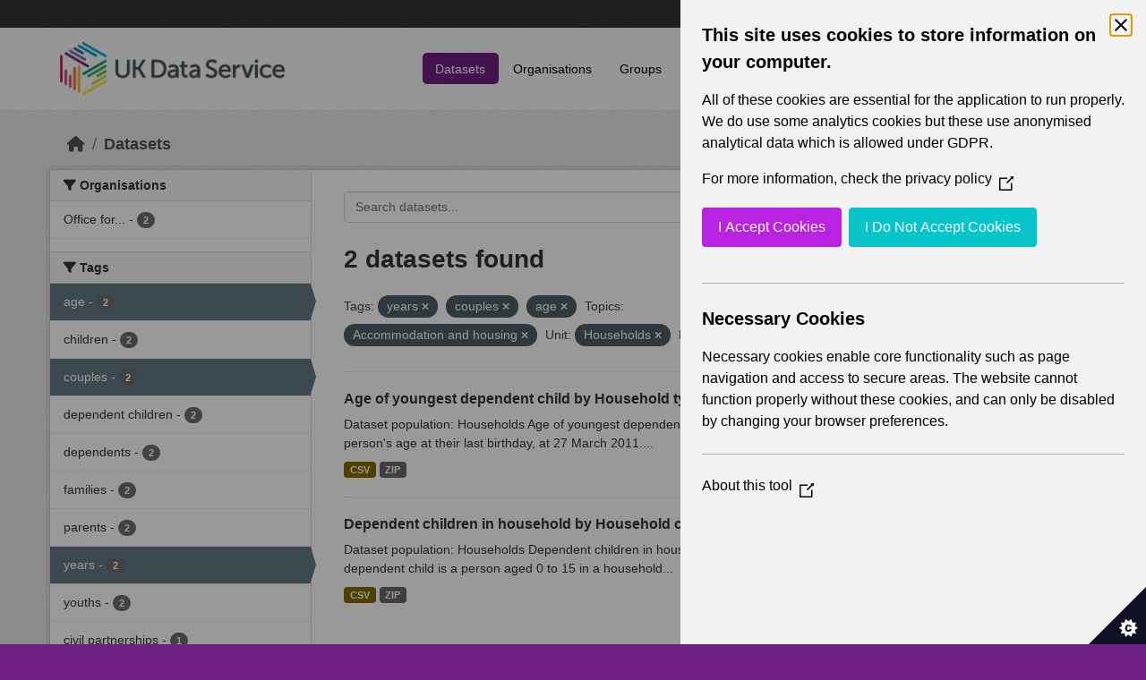

--- FILE ---
content_type: text/html; charset=utf-8
request_url: https://statistics.ukdataservice.ac.uk/dataset/?tags=years&tags=couples&vocab_Topics=Accommodation+and+housing&vocab_Unit=Households&license_id=uk-ogl&tags=age
body_size: 5469
content:
<!DOCTYPE html>
<!--[if IE 9]> <html lang="en_GB" class="ie9"> <![endif]-->
<!--[if gt IE 8]><!--> <html lang="en_GB"  > <!--<![endif]-->
  <head>
    <meta charset="utf-8" />
      <meta name="csrf_field_name" content="_csrf_token" />
      <meta name="_csrf_token" content="IjViMzVhMDE4MzMyNGQzYzMxOTRhZWE1ZjliN2YxMzlkY2NmNWJmOTUi.aW9NmA.PXNg5wXT6N00w-2qZly2yEirex4" />

      <meta name="generator" content="ckan 2.11.2" />
      <meta name="viewport" content="width=device-width, initial-scale=1.0">
    <title>Dataset - UK Data Service CKAN</title>

    
    
    <link rel="shortcut icon" href="/base/images/ckan.ico" />
    
    
        <link rel="alternate" type="text/n3" href="https://statistics.ukdataservice.ac.uk/catalog.n3"/>
        <link rel="alternate" type="text/turtle" href="https://statistics.ukdataservice.ac.uk/catalog.ttl"/>
        <link rel="alternate" type="application/rdf+xml" href="https://statistics.ukdataservice.ac.uk/catalog.xml"/>
        <link rel="alternate" type="application/ld+json" href="https://statistics.ukdataservice.ac.uk/catalog.jsonld"/>
    

    
    
  
      
      
      
    

  

    
    


    
    

    


    
    <link href="/webassets/base/757e28ef_main.css" rel="stylesheet"/>
<link href="/webassets/leaflet/745de6ad-leaflet.css" rel="stylesheet"/>
<link href="/webassets/ckanext-geoview/f197a782_geo-resource-styles.css" rel="stylesheet"/>
<link href="/webassets/ckanext-harvest/c95a0af2_harvest_css.css" rel="stylesheet"/>
  <style>
        .account-masthead {
    background-color: #333333;
}
 
.homepage .module-search .module-content {
  color: white;
  background-color: #702082;
}
 
.homepage .module-search .tags {
  background-color: #333333;
}
 
.masthead {
  margin-bottom: initial;
  padding: 10px 0;
  color: #fff;
  background: #ffffff url("../../base/images/bg.png");
}

.masthead .main-navbar ul.navbar-nav li a, 
.masthead .main-navbar ul.navbar-nav li a:focus, 
.masthead .main-navbar ul.navbar-nav li a:hover, 
.masthead .main-navbar ul.navbar-nav li.active a, 
.masthead .main-navbar ul.navbar-nav li.active a:hover, 
.masthead .main-navbar ul.navbar-nav li.active a:focus {
  color: #000;
  text-shadow: none;
}

.masthead .main-navbar ul.navbar-nav li a:hover,
.masthead .main-navbar ul.navbar-nav li a:focus,
.masthead .main-navbar ul.navbar-nav li.active a {
  background-color: #702082;
  color: #fff;
}
 
.site-footer,
body {
  background-color: #702082;
}

.site-footer .list-unstyled {
  color: #CCDEE3;
}
      </style>
    
  <link rel="stylesheet" href="/bg-3.css" /> 

    

  </head>

  
  <body data-site-root="https://statistics.ukdataservice.ac.uk/" data-locale-root="https://statistics.ukdataservice.ac.uk/" >

    
    <div class="visually-hidden-focusable"><a href="#content">Skip to main content</a></div>
  

  
    


    
     
<div class="account-masthead">
  <div class="container">
     
    <nav class="account not-authed" aria-label="Account">
      <ul class="list-unstyled">
        
        <li><a href="/user/login">Log in</a></li>
         
      </ul>
    </nav>
     
  </div>
</div>

<header class="masthead">
  <div class="container">
      
    <nav class="navbar navbar-expand-lg navbar-light">
      <hgroup class="header-image navbar-left">

      
      
      <a class="logo" href="/">
        <img src="https://ukdataservice.ac.uk/app/themes/ukds/dist/images/ukds-logo-col-grey.png" alt="UK Data Service CKAN"
          title="UK Data Service CKAN" />
      </a>
      
      

       </hgroup>
      <button class="navbar-toggler" type="button" data-bs-toggle="collapse" data-bs-target="#main-navigation-toggle"
        aria-controls="main-navigation-toggle" aria-expanded="false" aria-label="Toggle navigation">
        <span class="fa fa-bars text-white"></span>
      </button>

      <div class="main-navbar collapse navbar-collapse" id="main-navigation-toggle">
        <ul class="navbar-nav ms-auto mb-2 mb-lg-0">
          
            
              
              

              <li class="active"><a href="/dataset/">Datasets</a></li><li><a href="/organization/">Organisations</a></li><li><a href="/group/">Groups</a></li><li><a href="/about">About</a></li><li><a href="/pages/accessibility-statement">Accessibility Statement</a></li>
            
          </ul>

      
      
          <form class="d-flex site-search" action="/dataset/" method="get">
              <label class="d-none" for="field-sitewide-search">Search Datasets...</label>
              <input id="field-sitewide-search" class="form-control me-2"  type="text" name="q" placeholder="Search" aria-label="Search datasets..."/>
              <button class="btn" type="submit" aria-label="Submit"><i class="fa fa-search"></i></button>
          </form>
      
      </div>
    </nav>
  </div>
</header>

    

    

  
    <div class="main">
      <div id="content" class="container">
        
          
            <div class="flash-messages">
              
                
              
            </div>
          

          
            <div class="toolbar" role="navigation" aria-label="Breadcrumb">
              
                
                  <ol class="breadcrumb">
                    
<li class="home"><a href="/" aria-label="Home"><i class="fa fa-home"></i><span> Home</span></a></li>
                    
  <li class="active"><a href="/dataset/">Datasets</a></li>

                  </ol>
                
              
            </div>
          

          <div class="row wrapper">
            
            
            

            
              <aside class="secondary col-md-3">
                
                
  <div class="filters">
    <div>
      
        

    
    
	
	    
		<section class="module module-narrow module-shallow">
		    
			<h2 class="module-heading">
			    <i class="fa fa-filter"></i>
			    Organisations
			</h2>
		    
		    



<nav aria-label="Organisations">
	<ul class="list-unstyled nav nav-simple nav-facet">
	
		
		
		
		
		<li class="nav-item">
		<a href="/dataset/?tags=years&amp;tags=couples&amp;tags=age&amp;vocab_Topics=Accommodation+and+housing&amp;vocab_Unit=Households&amp;license_id=uk-ogl&amp;organization=office-national-statistics-national-records-scotland-northern-ireland-statistics-and-research" title="Office for National Statistics; National Records of Scotland; Northern Ireland Statistics and Research Agency; UK Data Service. ">
			<span class="item-label">Office for...</span>
			<span class="hidden separator"> - </span>
			<span class="item-count badge">2</span>
		</a>
		</li>
	
	</ul>
</nav>

<p class="module-footer">
	
	
	
</p>



		</section>
	    
	
    

      
        

    
    
	
	    
		<section class="module module-narrow module-shallow">
		    
			<h2 class="module-heading">
			    <i class="fa fa-filter"></i>
			    Tags
			</h2>
		    
		    



<nav aria-label="Tags">
	<ul class="list-unstyled nav nav-simple nav-facet">
	
		
		
		
		
		<li class="nav-item active">
		<a href="/dataset/?tags=years&amp;tags=couples&amp;vocab_Topics=Accommodation+and+housing&amp;vocab_Unit=Households&amp;license_id=uk-ogl" title="">
			<span class="item-label">age</span>
			<span class="hidden separator"> - </span>
			<span class="item-count badge">2</span>
		</a>
		</li>
	
		
		
		
		
		<li class="nav-item">
		<a href="/dataset/?tags=years&amp;tags=couples&amp;tags=age&amp;vocab_Topics=Accommodation+and+housing&amp;vocab_Unit=Households&amp;license_id=uk-ogl&amp;tags=children" title="">
			<span class="item-label">children</span>
			<span class="hidden separator"> - </span>
			<span class="item-count badge">2</span>
		</a>
		</li>
	
		
		
		
		
		<li class="nav-item active">
		<a href="/dataset/?tags=years&amp;tags=age&amp;vocab_Topics=Accommodation+and+housing&amp;vocab_Unit=Households&amp;license_id=uk-ogl" title="">
			<span class="item-label">couples</span>
			<span class="hidden separator"> - </span>
			<span class="item-count badge">2</span>
		</a>
		</li>
	
		
		
		
		
		<li class="nav-item">
		<a href="/dataset/?tags=years&amp;tags=couples&amp;tags=age&amp;vocab_Topics=Accommodation+and+housing&amp;vocab_Unit=Households&amp;license_id=uk-ogl&amp;tags=dependent+children" title="">
			<span class="item-label">dependent children</span>
			<span class="hidden separator"> - </span>
			<span class="item-count badge">2</span>
		</a>
		</li>
	
		
		
		
		
		<li class="nav-item">
		<a href="/dataset/?tags=years&amp;tags=couples&amp;tags=age&amp;vocab_Topics=Accommodation+and+housing&amp;vocab_Unit=Households&amp;license_id=uk-ogl&amp;tags=dependents" title="">
			<span class="item-label">dependents</span>
			<span class="hidden separator"> - </span>
			<span class="item-count badge">2</span>
		</a>
		</li>
	
		
		
		
		
		<li class="nav-item">
		<a href="/dataset/?tags=years&amp;tags=couples&amp;tags=age&amp;vocab_Topics=Accommodation+and+housing&amp;vocab_Unit=Households&amp;license_id=uk-ogl&amp;tags=families" title="">
			<span class="item-label">families</span>
			<span class="hidden separator"> - </span>
			<span class="item-count badge">2</span>
		</a>
		</li>
	
		
		
		
		
		<li class="nav-item">
		<a href="/dataset/?tags=years&amp;tags=couples&amp;tags=age&amp;vocab_Topics=Accommodation+and+housing&amp;vocab_Unit=Households&amp;license_id=uk-ogl&amp;tags=parents" title="">
			<span class="item-label">parents</span>
			<span class="hidden separator"> - </span>
			<span class="item-count badge">2</span>
		</a>
		</li>
	
		
		
		
		
		<li class="nav-item active">
		<a href="/dataset/?tags=couples&amp;tags=age&amp;vocab_Topics=Accommodation+and+housing&amp;vocab_Unit=Households&amp;license_id=uk-ogl" title="">
			<span class="item-label">years</span>
			<span class="hidden separator"> - </span>
			<span class="item-count badge">2</span>
		</a>
		</li>
	
		
		
		
		
		<li class="nav-item">
		<a href="/dataset/?tags=years&amp;tags=couples&amp;tags=age&amp;vocab_Topics=Accommodation+and+housing&amp;vocab_Unit=Households&amp;license_id=uk-ogl&amp;tags=youths" title="">
			<span class="item-label">youths</span>
			<span class="hidden separator"> - </span>
			<span class="item-count badge">2</span>
		</a>
		</li>
	
		
		
		
		
		<li class="nav-item">
		<a href="/dataset/?tags=years&amp;tags=couples&amp;tags=age&amp;vocab_Topics=Accommodation+and+housing&amp;vocab_Unit=Households&amp;license_id=uk-ogl&amp;tags=civil+partnerships" title="">
			<span class="item-label">civil partnerships</span>
			<span class="hidden separator"> - </span>
			<span class="item-count badge">1</span>
		</a>
		</li>
	
	</ul>
</nav>

<p class="module-footer">
	
	
		<a href="/dataset/?tags=years&amp;tags=couples&amp;tags=age&amp;vocab_Topics=Accommodation+and+housing&amp;vocab_Unit=Households&amp;license_id=uk-ogl&amp;_tags_limit=0" class="read-more">Show More Tags</a>
	
	
</p>



		</section>
	    
	
    

      
        

    
    
	
	    
		<section class="module module-narrow module-shallow">
		    
			<h2 class="module-heading">
			    <i class="fa fa-filter"></i>
			    Formats
			</h2>
		    
		    



<nav aria-label="Formats">
	<ul class="list-unstyled nav nav-simple nav-facet">
	
		
		
		
		
		<li class="nav-item">
		<a href="/dataset/?tags=years&amp;tags=couples&amp;tags=age&amp;vocab_Topics=Accommodation+and+housing&amp;vocab_Unit=Households&amp;license_id=uk-ogl&amp;res_format=CSV" title="">
			<span class="item-label">CSV</span>
			<span class="hidden separator"> - </span>
			<span class="item-count badge">2</span>
		</a>
		</li>
	
		
		
		
		
		<li class="nav-item">
		<a href="/dataset/?tags=years&amp;tags=couples&amp;tags=age&amp;vocab_Topics=Accommodation+and+housing&amp;vocab_Unit=Households&amp;license_id=uk-ogl&amp;res_format=ZIP" title="">
			<span class="item-label">ZIP</span>
			<span class="hidden separator"> - </span>
			<span class="item-count badge">2</span>
		</a>
		</li>
	
	</ul>
</nav>

<p class="module-footer">
	
	
	
</p>



		</section>
	    
	
    

      
        

    
    
	
	    
		<section class="module module-narrow module-shallow">
		    
			<h2 class="module-heading">
			    <i class="fa fa-filter"></i>
			    Licenses
			</h2>
		    
		    



<nav aria-label="Licenses">
	<ul class="list-unstyled nav nav-simple nav-facet">
	
		
		
		
		
		<li class="nav-item active">
		<a href="/dataset/?tags=years&amp;tags=couples&amp;tags=age&amp;vocab_Topics=Accommodation+and+housing&amp;vocab_Unit=Households" title="UK Open Government Licence (OGL)">
			<span class="item-label">UK Open Government...</span>
			<span class="hidden separator"> - </span>
			<span class="item-count badge">2</span>
		</a>
		</li>
	
	</ul>
</nav>

<p class="module-footer">
	
	
	
</p>



		</section>
	    
	
    

      
        

    
    
	
	    
		<section class="module module-narrow module-shallow">
		    
			<h2 class="module-heading">
			    <i class="fa fa-filter"></i>
			    Year
			</h2>
		    
		    



<nav aria-label="Year">
	<ul class="list-unstyled nav nav-simple nav-facet">
	
		
		
		
		
		<li class="nav-item">
		<a href="/dataset/?tags=years&amp;tags=couples&amp;tags=age&amp;vocab_Topics=Accommodation+and+housing&amp;vocab_Unit=Households&amp;license_id=uk-ogl&amp;vocab_Year=2011" title="">
			<span class="item-label">2011</span>
			<span class="hidden separator"> - </span>
			<span class="item-count badge">2</span>
		</a>
		</li>
	
	</ul>
</nav>

<p class="module-footer">
	
	
	
</p>



		</section>
	    
	
    

      
        

    
    
	
	    
		<section class="module module-narrow module-shallow">
		    
			<h2 class="module-heading">
			    <i class="fa fa-filter"></i>
			    Topics
			</h2>
		    
		    



<nav aria-label="Topics">
	<ul class="list-unstyled nav nav-simple nav-facet">
	
		
		
		
		
		<li class="nav-item active">
		<a href="/dataset/?tags=years&amp;tags=couples&amp;tags=age&amp;vocab_Unit=Households&amp;license_id=uk-ogl" title="">
			<span class="item-label">Accommodation and housing</span>
			<span class="hidden separator"> - </span>
			<span class="item-count badge">2</span>
		</a>
		</li>
	
		
		
		
		
		<li class="nav-item">
		<a href="/dataset/?tags=years&amp;tags=couples&amp;tags=age&amp;vocab_Topics=Accommodation+and+housing&amp;vocab_Unit=Households&amp;license_id=uk-ogl&amp;vocab_Topics=Demography" title="">
			<span class="item-label">Demography</span>
			<span class="hidden separator"> - </span>
			<span class="item-count badge">2</span>
		</a>
		</li>
	
	</ul>
</nav>

<p class="module-footer">
	
	
	
</p>



		</section>
	    
	
    

      
        

    
    
	
	    
		<section class="module module-narrow module-shallow">
		    
			<h2 class="module-heading">
			    <i class="fa fa-filter"></i>
			    Unit
			</h2>
		    
		    



<nav aria-label="Unit">
	<ul class="list-unstyled nav nav-simple nav-facet">
	
		
		
		
		
		<li class="nav-item active">
		<a href="/dataset/?tags=years&amp;tags=couples&amp;tags=age&amp;vocab_Topics=Accommodation+and+housing&amp;license_id=uk-ogl" title="">
			<span class="item-label">Households</span>
			<span class="hidden separator"> - </span>
			<span class="item-count badge">2</span>
		</a>
		</li>
	
	</ul>
</nav>

<p class="module-footer">
	
	
	
</p>



		</section>
	    
	
    

      
        

    
    
	
	    
		<section class="module module-narrow module-shallow">
		    
			<h2 class="module-heading">
			    <i class="fa fa-filter"></i>
			    Area Type
			</h2>
		    
		    



<nav aria-label="Area Type">
	<ul class="list-unstyled nav nav-simple nav-facet">
	
		
		
		
		
		<li class="nav-item">
		<a href="/dataset/?tags=years&amp;tags=couples&amp;tags=age&amp;vocab_Topics=Accommodation+and+housing&amp;vocab_Unit=Households&amp;license_id=uk-ogl&amp;vocab_Area_type=Census+Data+Zones" title="">
			<span class="item-label">Census Data Zones</span>
			<span class="hidden separator"> - </span>
			<span class="item-count badge">2</span>
		</a>
		</li>
	
		
		
		
		
		<li class="nav-item">
		<a href="/dataset/?tags=years&amp;tags=couples&amp;tags=age&amp;vocab_Topics=Accommodation+and+housing&amp;vocab_Unit=Households&amp;license_id=uk-ogl&amp;vocab_Area_type=Census+Electoral+Divisions" title="">
			<span class="item-label">Census Electoral Divisions</span>
			<span class="hidden separator"> - </span>
			<span class="item-count badge">2</span>
		</a>
		</li>
	
		
		
		
		
		<li class="nav-item">
		<a href="/dataset/?tags=years&amp;tags=couples&amp;tags=age&amp;vocab_Topics=Accommodation+and+housing&amp;vocab_Unit=Households&amp;license_id=uk-ogl&amp;vocab_Area_type=Census+Intermediate+Zones" title="">
			<span class="item-label">Census Intermediate Zones</span>
			<span class="hidden separator"> - </span>
			<span class="item-count badge">2</span>
		</a>
		</li>
	
		
		
		
		
		<li class="nav-item">
		<a href="/dataset/?tags=years&amp;tags=couples&amp;tags=age&amp;vocab_Topics=Accommodation+and+housing&amp;vocab_Unit=Households&amp;license_id=uk-ogl&amp;vocab_Area_type=Census+Wards" title="">
			<span class="item-label">Census Wards</span>
			<span class="hidden separator"> - </span>
			<span class="item-count badge">2</span>
		</a>
		</li>
	
		
		
		
		
		<li class="nav-item">
		<a href="/dataset/?tags=years&amp;tags=couples&amp;tags=age&amp;vocab_Topics=Accommodation+and+housing&amp;vocab_Unit=Households&amp;license_id=uk-ogl&amp;vocab_Area_type=Council+Areas" title="">
			<span class="item-label">Council Areas</span>
			<span class="hidden separator"> - </span>
			<span class="item-count badge">2</span>
		</a>
		</li>
	
		
		
		
		
		<li class="nav-item">
		<a href="/dataset/?tags=years&amp;tags=couples&amp;tags=age&amp;vocab_Topics=Accommodation+and+housing&amp;vocab_Unit=Households&amp;license_id=uk-ogl&amp;vocab_Area_type=Countries" title="">
			<span class="item-label">Countries</span>
			<span class="hidden separator"> - </span>
			<span class="item-count badge">2</span>
		</a>
		</li>
	
		
		
		
		
		<li class="nav-item">
		<a href="/dataset/?tags=years&amp;tags=couples&amp;tags=age&amp;vocab_Topics=Accommodation+and+housing&amp;vocab_Unit=Households&amp;license_id=uk-ogl&amp;vocab_Area_type=Counties" title="">
			<span class="item-label">Counties</span>
			<span class="hidden separator"> - </span>
			<span class="item-count badge">1</span>
		</a>
		</li>
	
		
		
		
		
		<li class="nav-item">
		<a href="/dataset/?tags=years&amp;tags=couples&amp;tags=age&amp;vocab_Topics=Accommodation+and+housing&amp;vocab_Unit=Households&amp;license_id=uk-ogl&amp;vocab_Area_type=Local+Authorities" title="">
			<span class="item-label">Local Authorities</span>
			<span class="hidden separator"> - </span>
			<span class="item-count badge">1</span>
		</a>
		</li>
	
		
		
		
		
		<li class="nav-item">
		<a href="/dataset/?tags=years&amp;tags=couples&amp;tags=age&amp;vocab_Topics=Accommodation+and+housing&amp;vocab_Unit=Households&amp;license_id=uk-ogl&amp;vocab_Area_type=London+Boroughs" title="">
			<span class="item-label">London Boroughs</span>
			<span class="hidden separator"> - </span>
			<span class="item-count badge">1</span>
		</a>
		</li>
	
		
		
		
		
		<li class="nav-item">
		<a href="/dataset/?tags=years&amp;tags=couples&amp;tags=age&amp;vocab_Topics=Accommodation+and+housing&amp;vocab_Unit=Households&amp;license_id=uk-ogl&amp;vocab_Area_type=Lower+Super+Output+Areas" title="">
			<span class="item-label">Lower Super Output Areas</span>
			<span class="hidden separator"> - </span>
			<span class="item-count badge">1</span>
		</a>
		</li>
	
	</ul>
</nav>

<p class="module-footer">
	
	
		<a href="/dataset/?tags=years&amp;tags=couples&amp;tags=age&amp;vocab_Topics=Accommodation+and+housing&amp;vocab_Unit=Households&amp;license_id=uk-ogl&amp;_vocab_Area_type_limit=0" class="read-more">Show More Area Type</a>
	
	
</p>



		</section>
	    
	
    

      
    </div>
    <a class="close no-text hide-filters"><i class="fa fa-times-circle"></i><span class="text">close</span></a>
  </div>

              </aside>
            

            
              <div class="primary col-md-9 col-xs-12" role="main">
                
                
  <section class="module">
    <div class="module-content">
      
        
      
      
        
        
        







<form id="dataset-search-form" class="search-form" method="get" data-module="select-switch">

  
    <div class="input-group search-input-group">
      <input aria-label="Search datasets..." id="field-giant-search" type="text" class="form-control input-lg" name="q" value="" autocomplete="off" placeholder="Search datasets...">
      
      <span class="input-group-btn">
        <button class="btn btn-default btn-lg" type="submit" value="search" aria-label="Submit">
          <i class="fa fa-search"></i>
        </button>
      </span>
      
    </div>
  

  
    <span>






<input type="hidden" name="tags" value="years" />





<input type="hidden" name="tags" value="couples" />





<input type="hidden" name="tags" value="age" />





<input type="hidden" name="vocab_Topics" value="Accommodation and housing" />





<input type="hidden" name="vocab_Unit" value="Households" />





<input type="hidden" name="license_id" value="uk-ogl" />



</span>
  

  
    
      <div class="form-group control-order-by">
        <label for="field-order-by">Order by</label>
        <select id="field-order-by" name="sort" class="form-control form-select">
          
            
              <option value="score desc, metadata_modified desc" selected="selected">Relevance</option>
            
          
            
              <option value="title_string asc">Name Ascending</option>
            
          
            
              <option value="title_string desc">Name Descending</option>
            
          
            
              <option value="metadata_modified desc">Last Modified</option>
            
          
        </select>
        
        <button class="btn btn-default js-hide" type="submit">Go</button>
        
      </div>
    
  

  
    <h1>
    
      

  
  
  
  

2 datasets found
    
    </h1>
  

  
    
      <p class="filter-list">
        
          
          <span class="facet">Tags:</span>
          
            <span class="filtered pill">years
              <a href="/dataset/?tags=couples&amp;tags=age&amp;vocab_Topics=Accommodation+and+housing&amp;vocab_Unit=Households&amp;license_id=uk-ogl" class="remove" title="Remove"><i class="fa fa-times"></i></a>
            </span>
          
            <span class="filtered pill">couples
              <a href="/dataset/?tags=years&amp;tags=age&amp;vocab_Topics=Accommodation+and+housing&amp;vocab_Unit=Households&amp;license_id=uk-ogl" class="remove" title="Remove"><i class="fa fa-times"></i></a>
            </span>
          
            <span class="filtered pill">age
              <a href="/dataset/?tags=years&amp;tags=couples&amp;vocab_Topics=Accommodation+and+housing&amp;vocab_Unit=Households&amp;license_id=uk-ogl" class="remove" title="Remove"><i class="fa fa-times"></i></a>
            </span>
          
        
          
          <span class="facet">Topics:</span>
          
            <span class="filtered pill">Accommodation and housing
              <a href="/dataset/?tags=years&amp;tags=couples&amp;tags=age&amp;vocab_Unit=Households&amp;license_id=uk-ogl" class="remove" title="Remove"><i class="fa fa-times"></i></a>
            </span>
          
        
          
          <span class="facet">Unit:</span>
          
            <span class="filtered pill">Households
              <a href="/dataset/?tags=years&amp;tags=couples&amp;tags=age&amp;vocab_Topics=Accommodation+and+housing&amp;license_id=uk-ogl" class="remove" title="Remove"><i class="fa fa-times"></i></a>
            </span>
          
        
          
          <span class="facet">Licenses:</span>
          
            <span class="filtered pill">UK Open Government Licence (OGL)
              <a href="/dataset/?tags=years&amp;tags=couples&amp;tags=age&amp;vocab_Topics=Accommodation+and+housing&amp;vocab_Unit=Households" class="remove" title="Remove"><i class="fa fa-times"></i></a>
            </span>
          
        
      </p>
      <a class="show-filters btn btn-default">Filter Results</a>
    
  

</form>




      
      
        

  
    <ul class="dataset-list list-unstyled">
    	
	      
	        




  <li class="dataset-item">
    
      <div class="dataset-content">
        
          <h2 class="dataset-heading">
            
              
            
            
    <a href="/dataset/age-youngest-dependent-child-household-type-great-britain-2011" title="Age of youngest dependent child by Household type (Great Britain) 2011">
      Age of youngest dependent child by Household type (Great Britain) 2011
    </a>
            
            
              
            
          </h2>
        
        
          
            <div>Dataset population: Households Age of youngest dependent child Age is derived from the date of birth question and is a person's age at their last birthday, at 27 March 2011....</div>
          
        
      </div>
      
        
          
            <ul class="dataset-resources list-unstyled">
              
                
                <li>
                  <a href="/dataset/age-youngest-dependent-child-household-type-great-britain-2011" class="badge badge-default" data-format="csv">CSV</a>
                </li>
                
                <li>
                  <a href="/dataset/age-youngest-dependent-child-household-type-great-britain-2011" class="badge badge-default" data-format="zip">ZIP</a>
                </li>
                
              
            </ul>
          
        
      
    
  </li>

	      
	        




  <li class="dataset-item">
    
      <div class="dataset-content">
        
          <h2 class="dataset-heading">
            
              
            
            
    <a href="/dataset/dependent-children-household-household-composition-data-zones-scotland-2011" title="Dependent children in household by Household composition (Data Zones in Scotland) 2011">
      Dependent children in household by Household composition (Data Zones in...
    </a>
            
            
              
            
          </h2>
        
        
          
            <div>Dataset population: Households Dependent children in household A count of the dependent children living in a household. A dependent child is a person aged 0 to 15 in a household...</div>
          
        
      </div>
      
        
          
            <ul class="dataset-resources list-unstyled">
              
                
                <li>
                  <a href="/dataset/dependent-children-household-household-composition-data-zones-scotland-2011" class="badge badge-default" data-format="csv">CSV</a>
                </li>
                
                <li>
                  <a href="/dataset/dependent-children-household-household-composition-data-zones-scotland-2011" class="badge badge-default" data-format="zip">ZIP</a>
                </li>
                
              
            </ul>
          
        
      
    
  </li>

	      
	    
    </ul>
  

      
    </div>

    
      
    
  </section>

  
    <section class="module">
      <div class="module-content">
        
          <small>
            
            
             You can also access this registry using the <a href="/api/3">API</a> (see <a href="http://docs.ckan.org/en/2.11/api/">API Docs</a>). 
          </small>
        
      </div>
    </section>
  

              </div>
            
          </div>
        
      </div>
    </div>
  
    <footer class="site-footer">
  <div class="container">
    
    <div class="row">
      <div class="col-md-8 footer-links">
        
          <ul class="list-unstyled">
            
              <li><h5>UK Data Service</h5><p>Funded by the Economic and Social Research Council (ESRC), the UK Data Service provides access to international, social, economic and population data.</p></li>
            
          </ul>
          <ul class="list-unstyled">
            
              
              <li><a href="http://docs.ckan.org/en/2.11/api/">CKAN API</a></li>
              <li><a href="http://www.ckan.org/">CKAN Association</a></li>
              <li><a href="http://www.opendefinition.org/okd/"><img src="/base/images/od_80x15_blue.png" alt="Open Data"></a></li>
            
          </ul>
        
      </div>
      <div class="col-md-4 attribution">
        
		<a href="https://esrc.ukri.org/" target="_blank">
			<img class="img-resonsive center-block" src="/base/images/esrc-logo.png" width="335" alt="ESRC Logo">
		</a>
          <p><strong>Powered by</strong> <a class="hide-text ckan-footer-logo" href="http://ckan.org">CKAN</a></p>
        
        
        
      </div>
    </div>
    
  </div>
</footer>
  
  
  
  
  
    

    
    <link href="/webassets/vendor/f3b8236b_select2.css" rel="stylesheet"/>
<link href="/webassets/vendor/53df638c_fontawesome.css" rel="stylesheet"/>
    <script src="/webassets/leaflet/d0f0aba7-leaflet.js" type="text/javascript"></script>
<script src="/webassets/matomo_webassets/e50cc28d-matomo.js" type="text/javascript"></script>
<script src="/webassets/cookie_webassets/5c1a3023-civic-banner.js" type="text/javascript"></script>
<script src="/webassets/vendor/240e5086_jquery.js" type="text/javascript"></script>
<script src="/webassets/vendor/5978e33d_vendor.js" type="text/javascript"></script>
<script src="/webassets/vendor/6d1ad7e6_bootstrap.js" type="text/javascript"></script>
<script src="/webassets/vendor/529a0eb7_htmx.js" type="text/javascript"></script>
<script src="/webassets/base/a65ea3a0_main.js" type="text/javascript"></script>
<script src="/webassets/base/b1def42f_ckan.js" type="text/javascript"></script>
  </body>
</html>